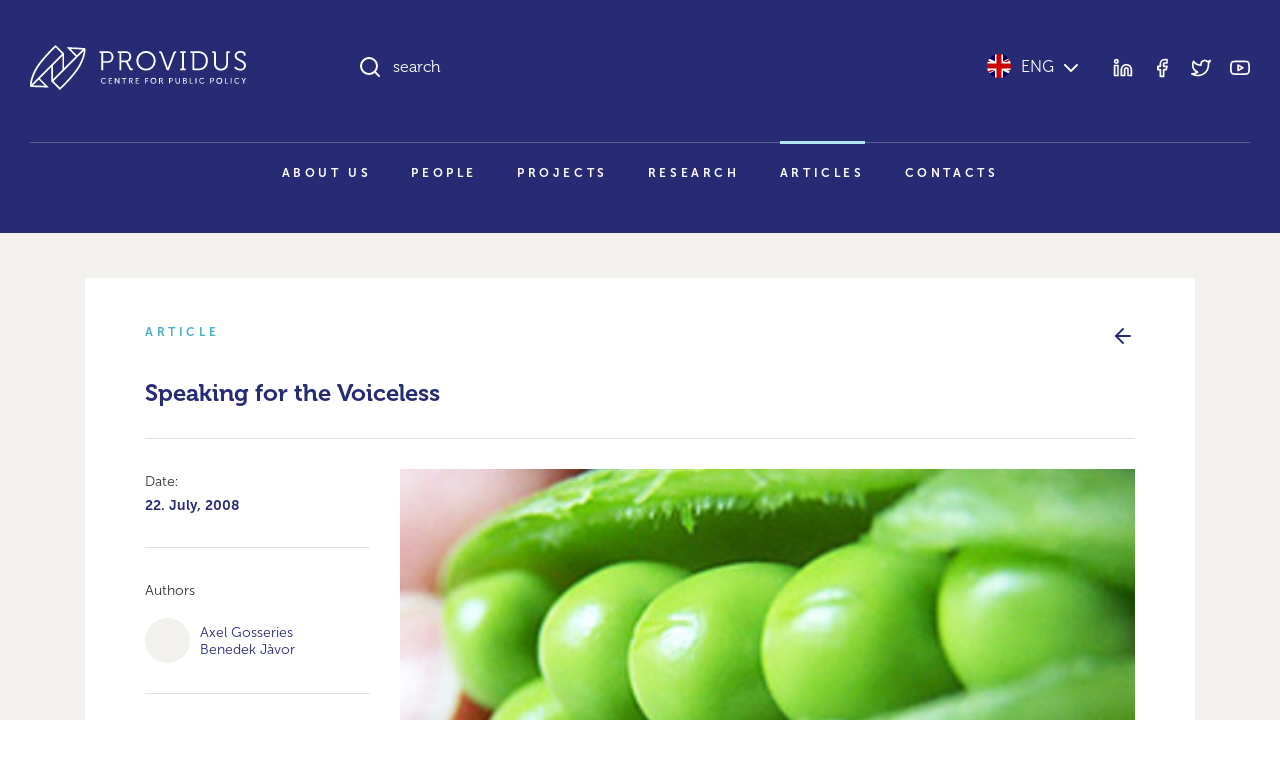

--- FILE ---
content_type: image/svg+xml
request_url: https://providus.lv/wp-content/themes/providus/style/assets/images/header-logo-en.svg
body_size: 4876
content:
<svg xmlns="http://www.w3.org/2000/svg" xmlns:xlink="http://www.w3.org/1999/xlink" viewBox="0 0 215.96 45"><defs><clipPath id="a"><rect width="215.96" height="45" fill="none"/></clipPath></defs><g clip-path="url(#a)"><path d="M83.45,12a5.52,5.52,0,0,0-5.28-5.75H69.54V7.93H71.3V25.28h1.89V17.81h4.39a5.57,5.57,0,0,0,5.87-5.25,5.42,5.42,0,0,0,0-.57m-6.12,4.14H73.19V7.93h4.17a3.82,3.82,0,0,1,4.14,3.43,3.31,3.31,0,0,1,0,.63A3.84,3.84,0,0,1,78,16.13a3.11,3.11,0,0,1-.61,0m-22.25-13-8.56-.6-9.92-.33,9,9.33L34.09,23.07V8.5L25.59,0,25,.55c-.63.58-15.51,14.26-20.84,25.2s-4,15.41-4,15.59l.17.58L9,42.31l9.92.14-9.07-9L21.36,21.94V36.53L29.84,45l.6-.55c.63-.58,15.51-14.26,20.84-25.2s4-15.41,4-15.59ZM40.79,4l5.65.19,6.08.43-5.65,5.66Zm-26,36.68L9.07,40.6,3,40.33l5.7-5.7Zm-13-1.53c.08-2.06.76-6.1,4-12.65,4.6-9.43,17-21.43,19.87-24.13L32,8.85ZM23.07,20.23l9.31-9.32V24.78l-9.31,9.33ZM49.75,18.5c-4.6,9.44-17,21.43-19.86,24.13l-6.47-6.46L53.7,5.85c-.08,2.07-.76,6.1-4,12.65M168.22,6.25h-7.63V7.93h1.76v15.7c0,1.16.49,1.65,1.65,1.65h4.22c5.74,0,9.56-3.46,9.56-9.53s-3.82-9.5-9.56-9.5M168,23.6h-3.19a.54.54,0,0,1-.6-.46V7.93H168c4.66,0,7.77,2.76,7.77,7.82S172.72,23.6,168,23.6M150.3,7.93h1.79V23.6H150.3v1.68h5.44V23.6h-1.81V7.93h1.81V6.25H150.3Zm45.81,0V18.62a5.13,5.13,0,1,1-10.26.05V7.9c0-1.16-.49-1.65-1.65-1.65h-2V7.93h1.16a.53.53,0,0,1,.6.45.38.38,0,0,1,0,.15V18.76c0,4.11,2.85,6.85,7,6.85s7-2.74,7-6.85V8.53a.55.55,0,0,1,.45-.61h1.31V6.25h-2c-1.16,0-1.65.49-1.65,1.65M116,5.93a9.6,9.6,0,0,0-9.69,9.51v.2a9.69,9.69,0,0,0,19.38.56,5.23,5.23,0,0,0,0-.56,9.6,9.6,0,0,0-9.52-9.71H116m0,17.89a7.89,7.89,0,0,1-7.71-8.06v-.12a7.72,7.72,0,0,1,15.43-.43v.43a7.9,7.9,0,0,1-7.62,8.17H116m90.54-13.08c0-1.62,1.44-3,3.9-3,1.76,0,3.33.84,3.33,2v.9h1.79V9.2c0-2.49-3.3-3.28-5.14-3.28-3.52,0-5.82,2.22-5.82,4.88,0,5.9,9.39,4.95,9.39,9.66a3.48,3.48,0,0,1-3.57,3.39h-.19a7,7,0,0,1-4.93-2.32l-1.16,1.38a8.06,8.06,0,0,0,6,2.7c3.57,0,5.76-2.41,5.76-5.25,0-6.28-9.39-5.2-9.39-9.61M143.18,7.82l-4.68,12.8c-.36,1-.73,2.46-.73,2.46h-.06s-.38-1.49-.73-2.46L132.3,7.82c-.46-1.3-.87-1.57-2.22-1.57h-.84V7.93h.27c.52,0,.79.08,1,.6l6.25,16.75h2L145,8.53c.19-.52.46-.6,1-.6h.24V6.25h-.81c-1.36,0-1.76.24-2.25,1.57M102.65,23.6h-.38c-.68,0-1.08-.05-1.35-.62l-2.74-5.41a1.84,1.84,0,0,0-.65-.76v-.06a4.88,4.88,0,0,0,3.68-5.09,5.15,5.15,0,0,0-4.88-5.41H87.68V7.93h1.76V25.28h1.89v-8h3.2c1,0,1.41.13,1.92,1.13l2.73,5.44c.63,1.25,1.09,1.44,2.63,1.44h.84Zm-7.09-8H91.33V7.93h4.25a3.46,3.46,0,0,1,3.67,3.22,3.62,3.62,0,0,1,0,.57c0,2.38-1.41,3.87-3.68,3.87M73.74,32.85a2.9,2.9,0,0,1,2.06.74l-.39.6a2.59,2.59,0,0,0-1.64-.62,2.06,2.06,0,0,0-2.09,2.17A2.12,2.12,0,0,0,73.78,38a2.57,2.57,0,0,0,1.75-.73l.43.56a3,3,0,0,1-2.2.9,2.93,2.93,0,0,1,0-5.85Zm4.91.09h3.29v.69h-2.5v1.78h2v.69h-2v1.82h2.63v.69H78.65Zm6.2,0h.79l2.52,3.68c.2.31.47.82.47.82h0s-.06-.5-.06-.82V32.94h.79v5.67h-.77l-2.53-3.68c-.21-.31-.47-.82-.47-.82h0s.06.5.06.82v3.68h-.8Zm8.89.69H91.8v-.69h4.68v.69H94.54v5h-.8Zm5.16-.69h1.73a2.85,2.85,0,0,1,1.06.13,1.69,1.69,0,0,1-.06,3.07h0a1.56,1.56,0,0,1,.16.26l1.21,2.2h-.9l-1.2-2.26H99.69v2.26H98.9Zm1.93,2.72a1,1,0,0,0,.55-1.9,1.52,1.52,0,0,0-.77-.13h-.92v2Zm4.82-2.72h3.29v.69h-2.5v1.78h2v.69h-2v1.82h2.63v.69h-3.42Zm9.47,0h3.12v.69h-2.32v1.86h2v.69h-2v2.43h-.8Zm8.32-.09a2.86,2.86,0,0,1,2.9,2.89,2.91,2.91,0,1,1-5.82,0A2.87,2.87,0,0,1,123.44,32.85Zm0,5.12a2.13,2.13,0,0,0,2.08-2.23,2.09,2.09,0,1,0-4.18,0A2.14,2.14,0,0,0,123.44,38Zm5.66-5h1.74a2.89,2.89,0,0,1,1.06.13,1.69,1.69,0,0,1-.07,3.07h0a1.17,1.17,0,0,1,.17.26l1.2,2.2h-.9l-1.19-2.26H129.9v2.26h-.8ZM131,35.66a1,1,0,0,0,.55-1.9,1.56,1.56,0,0,0-.78-.13h-.91v2Zm8.08-2.72h2.07a1.79,1.79,0,0,1,0,3.57h-1.27v2.1h-.8Zm1.94,2.88a1,1,0,0,0,1.1-1.1,1,1,0,0,0-1.09-1.09h-1.15v2.19Zm4.46-2.88h.79V36.6a1.44,1.44,0,0,0,2.88,0V32.94H150V36.6a2.23,2.23,0,0,1-4.46,0Zm7.53,0h2a1.45,1.45,0,0,1,1.64,1.45,1.34,1.34,0,0,1-.7,1.22h0A1.37,1.37,0,0,1,156.9,37a1.63,1.63,0,0,1-1.82,1.62h-2Zm2,2.39a.8.8,0,0,0,.83-.86.78.78,0,0,0-.85-.84h-1.17v1.7Zm.09,2.59a.9.9,0,0,0,1-1,.93.93,0,0,0-1-1h-1.27v1.94Zm4.62-5h.8v5h2.53v.69h-3.33Zm5.86,0h.79v5.67h-.79Zm6.43-.09a2.93,2.93,0,0,1,2.06.74l-.39.6a2.59,2.59,0,0,0-1.64-.62A2.06,2.06,0,0,0,170,35.74a2.12,2.12,0,0,0,2.1,2.23,2.57,2.57,0,0,0,1.75-.73l.43.56a3,3,0,0,1-2.2.9,2.93,2.93,0,0,1,0-5.85Zm8.17.09h2.07a1.79,1.79,0,1,1,0,3.57H181v2.1h-.8Zm2,2.88a1,1,0,0,0,1.09-1.1,1,1,0,0,0-1.09-1.09H181v2.19Zm7.06-3a2.85,2.85,0,0,1,2.9,2.89,2.91,2.91,0,1,1-5.81,0A2.86,2.86,0,0,1,189.21,32.85Zm0,5.12a2.13,2.13,0,0,0,2.08-2.23,2.09,2.09,0,1,0-4.18,0A2.14,2.14,0,0,0,189.21,38Zm5.67-5h.79v5h2.54v.69h-3.33Zm5.85,0h.79v5.67h-.79Zm6.44-.09a2.93,2.93,0,0,1,2.06.74l-.4.6a2.55,2.55,0,0,0-1.63-.62,2.06,2.06,0,0,0-2.1,2.17A2.13,2.13,0,0,0,207.21,38a2.56,2.56,0,0,0,1.74-.73l.43.56a3,3,0,0,1-2.2.9,2.93,2.93,0,0,1,0-5.85Zm6.1,3.36-1.91-3.27h.9l1.05,1.86c.18.32.35.72.35.72h0s.17-.4.35-.72l1-1.86H216l-1.89,3.27v2.4h-.79Z" fill="#fff"/></g></svg>